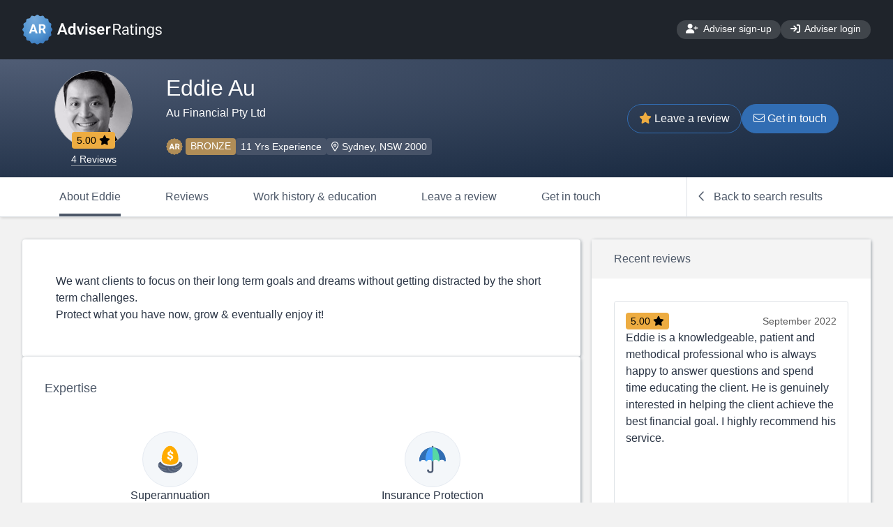

--- FILE ---
content_type: text/html;charset=UTF-8
request_url: https://www.adviserratings.com.au/adviser/1008458/Eddie-Au
body_size: 29767
content:




















<!DOCTYPE html>
<html lang="en">
<head>






    <meta charset="utf-8">
    
    
    <!--  
    <meta http-equiv="Content-Security-Policy" content="
        default-src 'self';
    	script-src 'self' 'unsafe-inline' https://code.jquery.com https://cdn.jsdelivr.net https://stackpath.bootstrapcdn.com https://cdnjs.cloudflare.com https://unpkg.com https://www.googletagmanager.com https://www.google-analytics.com https://ssl.google-analytics.com https://tagmanager.google.com  ;
    	style-src 'self' 'unsafe-inline' https://cdn.jsdelivr.net https://stackpath.bootstrapcdn.com https://fonts.googleapis.com https://unpkg.com https://tagmanager.google.com https://fonts.googleapis.com">
    -->
        
    <meta http-equiv="X-UA-Compatible" content="IE=edge">
    <meta name="viewport" content="width=device-width, initial-scale=1">
    <!-- The above 3 meta tags *must* come first in the head; any other head content must come *after* these tags -->
    
    <!-- Render title / social / SEO meta tags -->
    <title>Financial Adviser - Eddie Au</title>
<meta name="title" content="Financial Adviser - Eddie Au">
<meta name="description" content="Introducing Eddie Au, a financial adviser with Au Financial Pty Ltd, Sydney, NSW 2000">
<meta name="keywords" content="Financial Advice, Superannuation, Insurance Protection, Managing Debt, Retirement &amp; Pension, Self Managed SuperFunds, Shares &amp; Investments, Socially Responsible, Small Business Advice, Tax Strategies, Growing Assets">
<link rel="canonical" href="https://www.adviserratings.com.au/adviser/1008458/Eddie-Au">
<meta property="og:type" content="website">
<meta property="og:url" content="https://www.adviserratings.com.au/adviser/1008458/Eddie-Au">
<meta property="og:title" content="Financial Adviser - Eddie Au">
<meta property="og:description" content="Introducing Eddie Au, a financial adviser with Au Financial Pty Ltd, Sydney, NSW 2000">
<meta property="og:image" content="https://resources.adviserratings.com.au/adviser-profile/eddie-au-1008458.png">
<meta property="og:image:alt" content="Photo of Eddie Au">
<meta property="twitter:card" content="summary">
<meta property="twitter:url" content="https://www.adviserratings.com.au/adviser/1008458/Eddie-Au">
<meta property="twitter:title" content="Financial Adviser - Eddie Au">
<meta property="twitter:description" content="Introducing Eddie Au, a financial adviser with Au Financial Pty Ltd, Sydney, NSW 2000">
<meta property="twitter:image" content="https://resources.adviserratings.com.au/adviser-profile/eddie-au-1008458.png">
<meta property="twitter:image:alt" content="Photo of Eddie Au">

    
    <link rel="icon" href="/img/ar-favicon.ico" type="image/x-icon">





    <!-- Page load optimisations -->
    <link rel="preconnect" href="https://stackpath.bootstrapcdn.com">
    <link rel="preconnect" href="https://cdn.jsdelivr.net">
    
    	<link rel="preconnect" href="https://fonts.googleapis.com/">
    
    	<link rel="preconnect" href="https://fonts.gstatic.com/">
    

    
    	<!-- AR Theme specific includes -->
    	
    		<link href="https://fonts.googleapis.com/css?family=Roboto:300,400,500&amp;display=optional" rel="stylesheet"/>
    	 
    	 
    
    
	
		
		<!-- Global site tag (gtag.js) - Google Analytics --><script async src="https://www.googletagmanager.com/gtag/js?id=G-C800701246"></script><script>window.dataLayer = window.dataLayer || [];function gtag(){dataLayer.push(arguments);}gtag('js', new Date());gtag('config', 'G-C800701246');</script>
		 
		 
		
		 
		 
	

    
	    <!-- Bootstrap -->
    	<link rel="stylesheet" href="https://stackpath.bootstrapcdn.com/bootstrap/4.5.0/css/bootstrap.min.css" integrity="sha384-9aIt2nRpC12Uk9gS9baDl411NQApFmC26EwAOH8WgZl5MYYxFfc+NcPb1dKGj7Sk" crossorigin="anonymous">
    
    
    
    	<link href="https://www.adviserratings.com.au/css/ar-theme.min.css?v=build-4389" rel="stylesheet">
    
    <link href="https://cdn.jsdelivr.net/npm/select2@4.0.13/dist/css/select2.min.css" rel="stylesheet" />
    <link href="https://cdn.jsdelivr.net/npm/select2-bootstrap4-theme@1.0.0/dist/select2-bootstrap4.min.css" rel="stylesheet">
    <link href="https://cdn.jsdelivr.net/npm/selectize@0.12.6/dist/css/selectize.min.css" rel="stylesheet">
    
    

    <!-- Build details: 2.5.4-build-4389 (git#AllRelease ca016aee3ec7bc62c3d72977556c6a8ba5ca10e3) -->
    
    <script src="https://www.adviserratings.com.au/js/common.min.js?v=build-4389"></script>


</head>

<body>




	










<header class="ar-site-header">
	

    <nav class="ar-site-nav__primary">
		<ul class="ar-site-nav__primary-links">
			<li>
				<a href="https://www.adviserratings.com.au">
					<img src="/img/ar-logo.svg?v=build-4389" alt="Adviser Ratings Find an Adviser logo" width="200.11" height="43.19"/>
				</a>

				
				
			</li>
			
				
					
						<li><a href="https://portal.adviserratings.com.au/claim/join" class="ar-button ar-button--secondary"><i aria-hidden="true" class="fa fa-user-plus" style="min-width:17.5px;"></i> Adviser sign-up</a></li><li class="nav-item"><a href="https://portal.adviserratings.com.au/login" class="ar-button ar-button--secondary"><i aria-hidden="true" class="fa fa-sign-in" style="min-width:14px;"></i> Adviser login</a></li>
					
					
					
				
			
			
			
			
			
			
			
			
			
		</ul>
    </nav>
	
    
   	<div id="javascript-disabled-warning" class="alert alert-secondary alert-dismissible fade show mt-3" role="alert">
	  <strong>Error:</strong>
	  This site requires Javascript. Please enable Javascript before proceeding. 
	</div>
	<script>
		// Firefox plugins to disable Javascript don't support <noscript> tags, so we must do this.
		document.getElementById('javascript-disabled-warning').classList.add('d-none');
	</script>
	
	
	
</header>

	
	<main class=" " itemscope itemtype="https://schema.org/Product">
  	
	<header id="stickhead" class="" style = "height: fit-content">
		<meta itemprop="category" content="Financial Advice">
		<meta itemprop="url" content="https://www.adviserratings.com.au/adviser/1008458/Eddie-Au">
		<meta itemprop="productID" content="ARN:1008458">
		<meta itemprop="sku" content="ARN:1008458">
		
		
		<div class="ar-adviser-banner header-bottom">
			<div class="container d-md-flex align-items-center px-1 px-sm-2">
				
					<div class="d-flex flex-column align-items-center mr-md-5">
						
							<div class="ar-avatar ar-avatar--l">
								<img src="https://resources.adviserratings.com.au/adviser-profile/eddie-au-1008458.png"
									alt="Eddie Au profile photo" itemprop="image">
							</div>
						

						
							<div class="mt-n4 sticky-hide" itemprop="aggregateRating" itemscope itemtype="https://schema.org/AggregateRating">
								<div class="ar-badge ar-badge--ratings">
									<span itemprop="ratingValue">5.00</span> <i aria-hidden="true" class="fas fa-star" style="min-width: 16px;"></i>
									<meta itemprop="worstRating" content="1">
									<meta itemprop="bestRating" content="5">
									<meta itemprop="reviewCount" content="4">
								</div>
							</div>
						
						
							<a href="#ReviewPanel" class="reviews-total sticky-hide js-click-target" data-form-target="#ReviewsTabButton"">
								4 Reviews
							</a>
						
					</div>
				

				<div class="flex-grow-1 text-center text-md-left">
					<h1 class="h3 font-weight-light my-0" itemprop="name">Eddie Au</h1>

					<h2 class="h6 font-weight-light">Au Financial Pty Ltd</h2>

					<div class="d-flex my-3 mt-sm-4 justify-content-center flex-wrap ar-layout-gap--0_5em justify-content-md-start sticky-hide">
						
						
							<div class="d-flex">
								<img class="w-24px mr-1" src="/img/icons/rating/bronze.svg" alt="" width="24px" height="24px" loading="lazy">
								<div class="badge badge-bronze">Bronze</div>
							</div>
						
						
							<div class="ar-badge ar-badge--secondary">
								11 Yrs Experience
							</div>
						
						<div class="ar-badge ar-badge--secondary">
							<i aria-hidden="true" class="far fa-map-marker-alt" style="min-width:10.5px;"></i>
							Sydney, NSW 2000
						</div>
					</div>
				</div>

				<div class="ar-adviser-banner__cta">
					
				
					
						<button class="ar-button ar-button--secondary js-click-target" data-form-target="#LeaveReviewTabButton" style="top-padding: 5px;">
							<i aria-hidden="true" class="fas fa-star" style="min-width:18px;"></i> Leave a review
						</button>
					

					
						<button class="ar-button ar-button--primary js-click-target" data-form-target="#GetInTouchTabButton">
							<i aria-hidden="true" class="fal fa-envelope" style="min-width:16px;"></i> Get in touch
						</button>
					
				</div>
			</div>
		</div>

		<div id="js-profile-tabs" class="container-nav--tabs bg-white border-bottom">
			<div class="container container--scroll-x d-flex">
				<ul class="nav nav--tabs list-unstyled flex-nowrap w-100">
					<li class="nav-item">
						<a class="nav-link active" href="#AboutAdviserPanel" data-toggle="tab" role="tab" aria-controls="about" aria-selected="true">
							About Eddie
						</a>
					</li>
					<li class="nav-item">
						<a id="ReviewsTabButton" class="nav-link " href="#ReviewPanel" data-toggle="tab" role="tab" aria-controls="reviews" aria-selected="false">
							Reviews
						</a>
					</li>
					<li class="nav-item">
						<a href="#WorkEducationPanel" class="nav-link " data-toggle="tab" role="tab" aria-controls="work education" aria-selected="false">
							Work history &amp; education
						</a>
					</li>
					<li class="nav-item">
						<a id="LeaveReviewTabButton" class="nav-link " href="#LeaveReviewPanel" data-toggle="tab" role="tab" aria-controls="leave review" aria-selected="false">
							Leave a review
						</a>
					</li>
					
					<li class="nav-item">
						<a id="GetInTouchTabButton" class="nav-link " href="#GetInTouchPanel" data-toggle="tab" role="tab" aria-controls="get in touch" aria-selected="false">
							Get in touch
						</a>
					</li>
					
					<li class="nav-item ml-auto">
						<form action="/backToSearchAdviser" method="post">
							<a class="nav-link utility border-left p-3 js-submit-form" href="#">
								<i aria-hidden="true" class="far fa-chevron-left mr-2" style="min-width: 8px;"></i> Back to search results
							</a>
						</form>
					</li>
				</ul>
			</div>
		</div>
	</header>

	<div id="js-profile-tab-content" class="tab-content h-100">
		
		
		
			<div id="AboutAdviserPanel" class="ar-layout--container tab-pane fade show active">
				










	
		
	
	
	
	
	

<div class="ar-adviser-about ar-layout--flow" data-layout="Standard">

	<div class="ar-layout--grid-columns-2fr-1fr">
	
		<div class="ar-layout--flow">
		
			
			








	
		
		
			
			
		
		
		<div class="ar-card">
			
				<div class="ar-adviser--bio-text p-5 ar-layout--flow ar-util--word-break" itemprop="description">
					<p>We want clients to focus on their long term goals and dreams without getting distracted by the short term challenges.</p>
<p>Protect what you have now, grow & eventually enjoy it!</p>
				</div>
			

			<!-- Carousel -->
			
			<!-- /END Carousel -->

		</div>
	
	
	
	

	
	
		

	
			
		
			
			








	
	
		
			<div class="ar-card">
				<header class="ar-card__header">
					<h2 class="ar-card__title">Expertise</h2>
				</header>
				<div class="ar-card__body">
					<ul class="ar-list--icon-cards">
<li>
<div class="ar-icon">
<img src="/img/icons/expertise/icon--buildingsuper.svg" alt="Superannuation"></img>
</div>
<label for="expertise-2">
<span>Superannuation</span>
</label>
</li>
<li>
<div class="ar-icon">
<img src="/img/icons/expertise/icon--insuranceprotection.svg" alt="Insurance Protection"></img>
</div>
<label for="expertise-3">
<span>Insurance Protection</span>
</label>
</li>
<li>
<div class="ar-icon">
<img src="/img/icons/expertise/icon--managingdebt.svg" alt="Managing Debt"></img>
</div>
<label for="expertise-4">
<span>Managing Debt</span>
</label>
</li>
<li>
<div class="ar-icon">
<img src="/img/icons/expertise/icon--preparingforretirement.svg" alt="Retirement &amp; Pension"></img>
</div>
<label for="expertise-5">
<span>Retirement &amp; Pension</span>
</label>
</li>
<li>
<div class="ar-icon">
<img src="/img/icons/expertise/icon--selfmanagedsuperfunds.svg" alt="Self Managed SuperFunds"></img>
</div>
<label for="expertise-6">
<span>Self Managed SuperFunds</span>
</label>
</li>
<li>
<div class="ar-icon">
<img src="/img/icons/expertise/icon--sharesinvestments.svg" alt="Shares &amp; Investments"></img>
</div>
<label for="expertise-8">
<span>Shares &amp; Investments</span>
</label>
</li>
<li>
<div class="ar-icon">
<img src="/img/icons/expertise/icon--sociallyresponsibleinvestments.svg" alt="Socially Responsible"></img>
</div>
<label for="expertise-16">
<span>Socially Responsible</span>
</label>
</li>
<li>
<div class="ar-icon">
<img src="/img/icons/expertise/icon--smallbusinessadvice.svg" alt="Small Business Advice"></img>
</div>
<label for="expertise-17">
<span>Small Business Advice</span>
</label>
</li>
<li>
<div class="ar-icon">
<img src="/img/icons/expertise/icon--taxeffectivestrategies.svg" alt="Tax Strategies"></img>
</div>
<label for="expertise-19">
<span>Tax Strategies</span>
</label>
</li>
<li>
<div class="ar-icon">
<img src="/img/icons/expertise/icon--savingsinvestments.svg" alt="Growing Assets"></img>
</div>
<label for="expertise-20">
<span>Growing Assets</span>
</label>
</li>
</ul>

				</div>
			</div>
		
		
		

	
	
	

	
	
		

	
			
		
		</div>
	
		<div class="ar-layout--flow">
		
			
			








	
	
	
		
		<div class="ar-card ar-card--recent-reviews">
			<header class="ar-card__header">
				<h3 class="ar-card__title">Recent reviews</h3>
			</header>

			<div class="ar-card__body">
				<div id="reviewCarousel" class="carousel slide" data-ride="carousel">
					<ol class="carousel-indicators reverse">
						
							<li data-target="#reviewCarousel" data-slide-to="0" class="active"></li>
						
							<li data-target="#reviewCarousel" data-slide-to="1" class=""></li>
						
							<li data-target="#reviewCarousel" data-slide-to="2" class=""></li>
						
							<li data-target="#reviewCarousel" data-slide-to="3" class=""></li>
						
					</ol>

					<div class="carousel-inner">
						
							<div class="carousel-item active">
								<div>
									<div class="ar-adviser-about__review">
										<header class="ar-adviser-about__review-header">
											
											<span class="ar-badge ar-badge--ratings">
												5.00
												<i class="fas fa-star"></i>
											</span>
											
											September 2022
										</header>
					
										<blockquote>
											<p>Eddie is a knowledgeable, patient and methodical professional who is always happy to answer questions and spend time educating the client.  He is genuinely interested in helping the client achieve the best financial goal.  I highly recommend his service.</p>
										</blockquote>

										<footer class="ar-adviser-about__review-footer">
											<p>Shan, 35 - 45 years, Innaloo, WA</p>
										</footer>
									</div>
								</div>
							</div>
						
							<div class="carousel-item ">
								<div>
									<div class="ar-adviser-about__review">
										<header class="ar-adviser-about__review-header">
											
											<span class="ar-badge ar-badge--ratings">
												5.00
												<i class="fas fa-star"></i>
											</span>
											
											September 2022
										</header>
					
										<blockquote>
											<p>Thanks to Au Financial Pty Ltd for getting our home loan approved. Their knowledge and genuine interest in achieving the best for clients is what makes both Eddie and Amy truly professional financial advisers and mortgage brokers. Eddie&apos;s dedication to clients, business acumen and knowledge sets him apart and we would highly recommend both Eddie and Amy to anyone wanting to achieve seamless end-to-end home loan process and better financial outcomes.</p>
										</blockquote>

										<footer class="ar-adviser-about__review-footer">
											<p>Naveen, under 35 years, Canberra, ACT</p>
										</footer>
									</div>
								</div>
							</div>
						
							<div class="carousel-item ">
								<div>
									<div class="ar-adviser-about__review">
										<header class="ar-adviser-about__review-header">
											
											<span class="ar-badge ar-badge--ratings">
												5.00
												<i class="fas fa-star"></i>
											</span>
											
											October 2019
										</header>
					
										<blockquote>
											<p>Known Eddie for many years. Excellent service and advice.</p>
										</blockquote>

										<footer class="ar-adviser-about__review-footer">
											<p>Victor, 56 - 65 years, Abbotsbury, NSW</p>
										</footer>
									</div>
								</div>
							</div>
						
							<div class="carousel-item ">
								<div>
									<div class="ar-adviser-about__review">
										<header class="ar-adviser-about__review-header">
											
											<span class="ar-badge ar-badge--ratings">
												5.00
												<i class="fas fa-star"></i>
											</span>
											
											October 2019
										</header>
					
										<blockquote>
											<p>Eddie has, for several years, advised my wife and I on our self managed super funds and investments. We feel blessed to have met him. We have confidence in his advice and totally appreciate his time, care and the friendly, assured manner which makes him   always a pleasure to be with.</p>
										</blockquote>

										<footer class="ar-adviser-about__review-footer">
											<p>Geoff, 65+ years, Battery Point, TAS</p>
										</footer>
									</div>
								</div>
							</div>
						
					</div>
				</div>
			</div>

			<footer class="ar-card__footer">
				<button class="ar-button ar-button--primary js-click-target"
					data-form-target="#ReviewsTabButton">See all reviews</button>
			</footer>
		</div>
		
	
	

	
	
		

	
			
		
			
			








	
	
	
	
		<div class="ar-card ar-card--adviser-summary">
			<header class="ar-card__header">
				<h3 class="ar-card__title">At a glance</h3>
			</header>

			<div class="ar-card__body">
				<ul>
					
						<li>
							<span>Adviser status</span>
							<span>
								<span class="ar-badge ar-badge--inverse badge-bronze">Bronze</span>
							</span>
							<img class="w-24px" src="/img/icons/rating/bronze.svg" alt="" width="24px" height="24px" loading="lazy">
						</li>
					
	
					
						<li>
							<span>Rating</span>
							<span>
								<span class="ar-badge ar-badge--ratings">5.00</span>
							</span>
							<i aria-hidden="true" class="fa fa-star"></i>
						</li>
					
	
					
						<li>
							<span>Number of reviews</span>
							<span>
								<span class="ar-badge ar-badge--secondary">4</span>
							</span>
							<i aria-hidden="true" class="far fa-comment"></i>
						</li>
					
				
					
					<li>
						<span>First year providing advice</span>
						<span>
							<span class="ar-badge ar-badge--secondary">2015</span>
						</span>
						<i aria-hidden="true" class="far fa-suitcase"></i>
					</li>
					

					
					<li>
						<span>Years of experience</span>
						<span>
							<span class="ar-badge ar-badge--secondary">11</span>
						</span>
						<i aria-hidden="true" class="far fa-calendar-alt"></i>
					</li>
					
					
					
					<li>
						<span>
							Highest qualification

							<ul>
								
									<li><span class="ar-badge ar-badge--secondary">Graduate Certificate in Applied Finance</span></li>
								
							</ul>
						</span>
						<span></span>
						<i aria-hidden="true" class="far fa-graduation-cap"></i>
					</li>
					

					
						<li>
							<span>
								Languages spoken
							</span>
							<ul>
								
								<li><span class="ar-badge ar-badge--secondary">Cantonese</span></li>
								
								<li><span class="ar-badge ar-badge--secondary">English</span></li>
								
								<li><span class="ar-badge ar-badge--secondary">Mandarin</span></li>
								
							</ul>
							<i aria-hidden="true" class="far fa-language"></i>
						</li>
					
				</ul>
			</div>
		</div>
	

	
	
		

	
			
		
			
			








	
	
	
	

	
		<div class="d-flex ar-layout--flex-1 flex-column" style="gap: 0;">
			<div class="ar-card ar-card--map">
				<img style="height: 100%; width: 100%; min-height: 250px; object-fit: cover;" title="Sydney, NSW 2000 &ndash; Google Maps"
					src="https://maps.googleapis.com/maps/api/staticmap?center=-33.8662,151.2097&markers=color:red%7C-33.8662,151.2097&zoom=15&size=500x400&key=AIzaSyCaTGmmIoq9gBRrfBfldoWzQhhEc69L27Q"></img>
			</div>

			<div class="ar-card-group d-flex flex-column ar-layout--stretch-first-child">
				<div class="ar-card ar-card--location">
					<div class="ar-card__body" itemprop="brand" itemscope itemtype="https://schema.org/Organization">
	
						
						<div>
							<div>
								<h4 itemprop="name">Au Financial Pty Ltd</h4>
	
								
									<address>
										Level 17, 9 Castlereagh St<br />Sydney, NSW 2000
									</address>
								
							</div>
	
							
								<div class="ar-logo ar-logo--s">
									<img src="https://resources.adviserratings.com.au/practices/au-financial-pty-ltd-18000750.jpg" alt="Au Financial Pty Ltd logo" itemprop="image"/>
								</div>
							
						</div>
						
					</div>
				</div>
	
				
				<div class="ar-card ar-card--business-hours">
					<header class="ar-card__header">
						<h3 class="ar-card__title">Opening hours</h3>
					</header>
	
					<div class="ar-card__body">
						<ul>
						
							<li>
								<strong>8:00am &ndash; 5:00pm</strong>
								<span>Monday &ndash; Friday</span>
							</li>
							
						</ul>
					</div>
				</div>
				
	
				
			</div>
		</div>
	
	
		

	
			
		
			
			








	
	
	
	

	
	
		<div class="ar-card ar-card--licensee">
			<header class="ar-card__header">
				<h2 class="ar-card__title">Licensed by</h2>
			</header>

			
			<div class="ar-card__body">
				<div>
					<h3>Alliance Wealth Pty Ltd</h3>
					<p>
						<span title="Australian Financial Services License">AFSL</span>
						449221
					</p>
				</div>
		
				
					<div class="ar-logo ar-logo--s">
						<img src="https://resources.adviserratings.com.au/licensees/alliance-wealth-pty-ltd-449221.jpg" alt="Alliance Wealth Pty Ltd logo" />
					</div>
				
			</div>
			
		</div>
	
		

	
			
		
		</div>
	
	</div>


	
</div>

			</div>
		
		
		
		
		
		
		
			<div id="ReviewPanel" class="tab-pane fade h-100" data-load="/adviserProfileContent?id=1008458&tab=reviews"></div>
		
		
		
		
		
		
			<div id="WorkEducationPanel" class="tab-pane fade h-100" data-load="/adviserProfileContent?id=1008458&tab=work"></div>
		
		
		
		
		
		
			<div id="LeaveReviewPanel" class="tab-pane fade h-100" data-load="/adviserProfileContent?id=1008458&tab=leaveReview"></div>
		
		

		
			
			
			
				<div id="GetInTouchPanel" class="tab-pane fade h-100" data-load="/adviserProfileContent?id=1008458&tab=getInTouch"></div>
			
			
		
	</div>
	

	<script>
		enableStickyHeader('#stickhead');
		registerPageReadyFunction(function() {
			var highlightedReview = $('#review-card-');
			if ($(highlightedReview).length) {
				scrollToElement(highlightedReview);
			}
			$('#js-profile-tabs a[data-toggle="tab"]').on('shown.bs.tab', function(e) {
				// Scroll content into view (AD-668).
				if ($('#stickhead').hasClass('sticky'))
					scrollToElement($('#js-profile-tab-content'));
					
				// On narrow devices, we may need to scroll tab horizontally into view
				var tabContainer = $(e.target).closest('.container');
				if ($(tabContainer).length && tabContainer[0].scrollWidth > tabContainer[0].clientWidth) {
					var x = e.target.offsetLeft > 20 ? e.target.offsetLeft - 20 : 0;
					tabContainer[0].scrollTo({left: x, behavior: 'smooth'});
				}
			});
			$('#js-profile-tabs a[data-toggle="tab"]').on('show.bs.tab', function(e) {
				//console.log('show.bs.tab');
				var tabContentPanel = $(this).attr('href');
				var dataLoadURL = $(tabContentPanel).data('load');
				if (!dataLoadURL)
					return;
				$(tabContentPanel).html(`<div class="container py-5">
					<div class="ar-card">
						<div class="ar-card__body text-center">
							<p>
								<i class="fa fa-certificate" style="animation: rotate360 2s linear infinite;"></i>
								Loading&hellip;
							</p>
						</div>
					</div>
				</div>`);
				// Comment return statement here - to debug the loading panel.
				// return;
				$.ajax({
					method: "GET",
					url: dataLoadURL,
					dataType: "html",
					success: function success(data, status, request) {
						if (request && request.getResponseHeader('LoginPage') == 'true') {
							$(modal).find(bodyPanel).html('<h4>Session expired please login again</h4>');
							return;
						}
						// Prevent panel loading again
						$(tabContentPanel).data('load', null);
						
						$(tabContentPanel).html(data);
						// Ensure we run any Javascript functions that may have been deferred on the tab
						invokePageReadyFunctions(false);
						invokePageReadyFunctions(true);
						obdec(tabContentPanel);
						recaptchaManager.deferredInit();
					},
					error: function error(data, status) {
						var bodyData = $(data.responseText).filter('.error-panel');
						var error;
						if (bodyData.length)
							error = bodyData;
						else
							error = $('<div class="error">Unexpected error loading content</div>');
						$(tabContentPanel).html(error);
					}
				});
			});
			if (window.history.replaceState) {
			   // Let's modify URL to use the canonical link.
			   window.history.replaceState(null, '', "/adviser/1008458/Eddie-Au");
			}
		});
	</script>


	</main>

	


<footer class="ar-site-footer">
	
		
			
			
			<ul class="ar-site-footer__sitemap ar-layout--container"><li><h3>Adviser Ratings</h3><ul class="footer__list"><li><a href="https://www.adviserratings.com.au/about/">About us</a></li><li><a href="https://www.adviserratings.com.au/about/the-rating-system/">Our rating system</a></li><li><a href="https://www.adviserratings.com.au/terms-of-use/">Terms of use</a></li><li><a href="https://www.adviserratings.com.au/privacy/">Privacy</a></li><li><a href="https://www.adviserratings.com.au/contact/">Contact us</a></li><li><a href="https://www.adviserratings.com.au/media/">News &amp; Media</a></li></ul></li><li><h3>For consumers</h3><ul class="footer__list"><li><a href="/leaveReview">Review your adviser</a></li><li><a href="https://www.adviserratings.com.au/consumer-faqs/">FAQs for consumers</a></li><li><a href="/home">Find advisers</a></li><li><a href="https://www.adviserratings.com.au/ask-an-adviser/">Ask an adviser</a></li></ul></li><li><h3>Find an adviser</h3><ul class="footer__list"><li><a href="/find-an-adviser/Melbourne-VIC-3000">Melbourne</a></li>
<li><a href="/find-an-adviser/Sydney-NSW-2000">Sydney</a></li>
<li><a href="/find-an-adviser/Brisbane-QLD-4000">Brisbane</a></li>
<li><a href="/find-an-adviser/Adelaide-SA-5000">Adelaide</a></li>
<li><a href="/find-an-adviser/Perth-WA-6000">Perth</a></li></ul></li><li><h3>For professionals</h3><ul class="footer__list"><li><a href="https://portal.adviserratings.com.au/claim/join/">Join as an adviser</a></li><li><a href="https://www.adviserratings.com.au/adviser-faqs/">FAQs for advisers</a></li><li><a href="https://portal.adviserratings.com.au/login/">Adviser login</a></li></ul></li></ul><div class="ar-site-footer__legal ar-layout--flow"><p>While we may facilitate the review and introduction of advisers, customers of Adviser Ratings will be responsible for entering into their own agreement with advisers introduced through our website. Adviser Ratings does not provide personal financial advice nor do we recommend or suggest a particular adviser is right for you. We provide information of a general nature and we do not take into consideration your personal objectives, financial situation or needs. Always consider whether the advice and information you are provided suits your needs. Adviser Ratings does not endorse, accept or adopt the advisers on our site, the content of any profiles or the comments or discussion in any community forums. For further information about how we rate our advisers, <a href="https://www.adviserratings.com.au/about/the-rating-system/" title="The Rating System" style="text-decoration: underline;">click here</a>.</p><p>Adviser Ratings Pty Ltd (ABN 18 154 273 640 ) is a Sydney based company located at Level 22, Tower 3, 300 Barangaroo Avenue, Sydney, NSW, 2000, Australia.</p></div><div class="ar-site-footer__copyright"><div class="ar-site-footer__social-links"><a href="https://www.facebook.com/AdviserRatings" target="_blank"><i class="fab fa-facebook-f" aria-hidden="true"></i> <span>Facebook</span></a><a href="https://www.linkedin.com/company/adviser-ratings/" target="_blank"><i class="fab fa-linkedin-in" aria-hidden="true"></i> <span>LinkedIn</span></a><a href="https://twitter.com/adviserratings" target="_blank"><i class="fab fa-twitter" aria-hidden="true"></i> <span>Twitter</span></a><a href="https://www.adviserratings.com.au/contact-us/" target="_blank"><i class="fal fa-envelope" aria-hidden="true"></i> <span>Contact us</span></a></div><p>&copy; 2026 Adviser Ratings Pty Ltd. <span class="ar-site-footer__version" aria-hidden="true" title="PROD v2.5.4-build-4389">v2.5.4 <!-- git#AllRelease ca016aee3ec7bc62c3d72977556c6a8ba5ca10e3 --> </span></p></div>
			
		
		
	
</footer>

	



	
	<script src="https://code.jquery.com/jquery-3.6.0.min.js" crossorigin="anonymous"></script>

<script src="https://cdn.jsdelivr.net/npm/popper.js@1.16.0/dist/umd/popper.min.js" integrity="sha384-Q6E9RHvbIyZFJoft+2mJbHaEWldlvI9IOYy5n3zV9zzTtmI3UksdQRVvoxMfooAo" crossorigin="anonymous"></script>
<script src="https://stackpath.bootstrapcdn.com/bootstrap/4.5.0/js/bootstrap.min.js" integrity="sha384-OgVRvuATP1z7JjHLkuOU7Xw704+h835Lr+6QL9UvYjZE3Ipu6Tp75j7Bh/kR0JKI" crossorigin="anonymous"></script>
	<script src="https://cdn.jsdelivr.net/npm/select2@4.0.13/dist/js/select2.min.js"></script>

<script src="https://cdn.jsdelivr.net/npm/selectize@0.12.6/dist/js/standalone/selectize.min.js"></script>


	<script>
		registerPageReadyFunction(function() {
			recaptchaManager.init('https://www.google.com/recaptcha/api.js', '6LfnQT8aAAAAAPsxTd7nIK5Ejhz9tsvOPk-XOAdH');
		});
	</script>


</body>

</html>



--- FILE ---
content_type: image/svg+xml
request_url: https://www.adviserratings.com.au/img/icons/expertise/icon--sharesinvestments.svg
body_size: 3467
content:
<?xml version="1.0" encoding="utf-8"?>
<!-- Generator: Adobe Illustrator 25.1.0, SVG Export Plug-In . SVG Version: 6.00 Build 0)  -->
<svg version="1.1" id="Layer_1" xmlns="http://www.w3.org/2000/svg" xmlns:xlink="http://www.w3.org/1999/xlink" x="0px" y="0px"
	 viewBox="0 0 60 60" style="enable-background:new 0 0 60 60;" xml:space="preserve">
<style type="text/css">
	.st0{fill:#FFFFFF;}
	.st1{fill:#57D9A3;}
	.st2{fill:#EF6082;}
</style>
<path class="st0" d="M8.9,7.5H51c2.6,0,4.8,2.1,4.8,4.8v10.4c0,2.6-2.1,4.8-4.8,4.8H8.9c-2.6,0-4.8-2.1-4.8-4.8V12.3
	C4.2,9.6,6.3,7.5,8.9,7.5z"/>
<path class="st0" d="M8.9,33.3H51c2.6,0,4.8,2.1,4.8,4.8v10.4c0,2.6-2.1,4.8-4.8,4.8H8.9c-2.6,0-4.8-2.1-4.8-4.8V38.1
	C4.2,35.5,6.3,33.3,8.9,33.3z"/>
<path class="st1" d="M51.9,7.2H8.1C5.3,7.2,3,9.5,3,12.3V23c0,2.8,2.3,5.1,5.1,5.1h43.7c2.8,0,5.1-2.3,5.1-5.1V12.3
	C57,9.5,54.7,7.2,51.9,7.2L51.9,7.2z M15.3,20h-2.4v2.4h-2.5V20H8.1v-2.5h2.4v-2.4H13v2.4h2.4L15.3,20L15.3,20z M24.2,19.8
	c0.1,1-0.3,2-1,2.6s-1.6,1-2.6,1s-1.9-0.3-2.6-1s-1.1-1.7-1-2.6v-4.5c-0.1-1,0.3-2,1-2.7c0.7-0.6,1.6-1,2.6-1s1.9,0.3,2.6,1
	s1.1,1.7,1,2.6V19.8z M28.8,23.3h-2.9v-2.9h2.9V23.3z M37.6,21.1c-0.2,0.5-0.4,0.9-0.8,1.3c-0.3,0.3-0.6,0.5-1,0.7
	c-0.5,0.2-1,0.2-1.5,0.2s-1.1-0.1-1.6-0.2c-0.5-0.2-0.9-0.4-1.2-0.8c-0.4-0.3-0.6-0.7-0.7-1.1c-0.2-0.4-0.2-0.9-0.2-1.4h2.6
	c0,0.3,0.1,0.6,0.3,0.9c0.4,0.4,1,0.4,1.4,0l0,0c0.3-0.4,0.4-0.9,0.3-1.3c0-0.4,0-0.9-0.2-1.3c-0.2-0.2-0.5-0.4-0.8-0.3
	c-0.3,0-0.5,0.1-0.7,0.2c-0.2,0.2-0.3,0.3-0.3,0.6h-2.4V12h6.9v2.3H33v1.8c0.2-0.1,0.4-0.2,0.7-0.3s0.6-0.2,0.9-0.2
	c0.4,0,0.9,0.1,1.3,0.2c0.4,0.2,0.7,0.4,1,0.7c0.3,0.3,0.6,0.7,0.7,1.2c0.2,0.5,0.3,1.1,0.3,1.7C37.9,20,37.8,20.6,37.6,21.1z
	 M52.6,22.1h-9.8c-0.6,0-1-0.5-0.9-1.1c0-0.2,0.1-0.3,0.1-0.5l4.6-6.9c0.4-0.6,1.2-0.7,1.8-0.3c0.1,0.1,0.2,0.2,0.3,0.3l4.6,6.9
	c0.3,0.5,0.1,1.1-0.4,1.4C52.9,22,52.7,22.1,52.6,22.1L52.6,22.1z"/>
<path class="st1" d="M20.5,14.2c-0.3,0-0.6,0.1-0.7,0.3c-0.2,0.2-0.3,0.6-0.3,0.9v4.5c0,0.3,0.1,0.7,0.3,0.9
	c0.2,0.2,0.5,0.3,0.7,0.3c0.3,0,0.6-0.1,0.7-0.3c0.2-0.2,0.3-0.6,0.3-0.9v-4.5c0-0.3-0.1-0.6-0.3-0.9C21.1,14.3,20.8,14.2,20.5,14.2
	z"/>
<path class="st2" d="M51.9,32.7H8.1C5.3,32.7,3,35,3,37.8v10.7c0,2.8,2.3,5.1,5.1,5.1h43.7c2.8,0,5.1-2.3,5.1-5.1V37.9
	C57,35,54.7,32.7,51.9,32.7z M15.3,45.5h-5.2V43h5.2V45.5z M22.6,48.9H20v-8.6l-2.4,2.2v-2.9l2.4-2.2h2.6V48.9z M28.8,48.9h-2.9V46
	h2.9V48.9z M37.9,46.6V49h-7.3v-2.4l4.1-4.5c0.3-0.3,0.5-0.7,0.6-1.2c0-0.7-0.3-1-1-1c-0.3,0-0.5,0.1-0.7,0.2
	c-0.3,0.2-0.4,0.6-0.3,0.9h-2.7c-0.1-1,0.3-1.9,1-2.6c1.5-1.3,3.8-1.3,5.3,0c0.7,0.7,1,1.6,1,2.5c0,0.5-0.1,1-0.3,1.4
	c-0.3,0.5-0.7,1-1.1,1.4l-2.7,2.9L37.9,46.6z M53.4,40.2l-4.6,6.9c-0.4,0.6-1.2,0.7-1.8,0.3c-0.1-0.1-0.2-0.2-0.3-0.3L42,40.2
	c-0.3-0.5-0.1-1.1,0.3-1.4c0.1-0.1,0.3-0.1,0.5-0.1h9.8c0.6,0,1,0.5,1,1C53.5,39.9,53.5,40.1,53.4,40.2z"/>
</svg>


--- FILE ---
content_type: image/svg+xml
request_url: https://www.adviserratings.com.au/img/icons/expertise/icon--insuranceprotection.svg
body_size: 2365
content:
<?xml version="1.0" encoding="utf-8"?>
<!-- Generator: Adobe Illustrator 25.1.0, SVG Export Plug-In . SVG Version: 6.00 Build 0)  -->
<svg version="1.1" id="Layer_1" xmlns="http://www.w3.org/2000/svg" xmlns:xlink="http://www.w3.org/1999/xlink" x="0px" y="0px"
	 viewBox="0 0 60 60" style="enable-background:new 0 0 60 60;" xml:space="preserve">
<style type="text/css">
	.st0{fill:#505D75;}
	.st1{fill:#316DB3;}
	.st2{fill:#57D9A3;}
	.st3{fill:#459CFF;}
</style>
<path class="st0" d="M30.2,1.1c-1.1,0-2,0.9-2,2v50.5c0,1.4-1.4,2.5-3,2.5s-2.8-1.1-2.8-2.5c0-1-0.9-1.8-2.1-1.8
	c-1.1,0-2.1,0.8-2.1,1.8c0,1.6,0.7,3.2,2,4.3c1.3,1.2,3.1,1.8,4.9,1.8c1.9,0,3.6-0.6,4.9-1.8c1.3-1.1,2-2.7,2-4.3l0,0V3.1
	C32.2,2,31.3,1.1,30.2,1.1L30.2,1.1z"/>
<path class="st1" d="M30,4.4c15.7,0,28.5,12.8,28.5,28.4c0,0.9-0.7,1.7-1.7,1.7s-1.7-0.7-1.7-1.7c0-0.4-1.9-1.7-5.1-1.7
	c-1.3,0-4.9,0.5-5,1.8l-6.2-3.4H21.7L15,32.9c-0.1-1.1-3.8-1.7-5-1.7c-3.2,0-5.1,1.3-5.1,1.7c0,0.9-0.7,1.7-1.7,1.7
	s-1.7-0.9-1.7-1.8C1.5,17.2,14.3,4.4,30,4.4z"/>
<path class="st1" d="M21.7,29.6L15,32.9c-0.1-1.1-3.8-1.7-5-1.7c-3.2,0-5.1,1.3-5.1,1.7c0,0.9-0.7,1.7-1.7,1.7s-1.7-0.9-1.7-1.8
	C1.5,17.2,14.3,4.4,30,4.4v25.2H21.7z"/>
<path class="st2" d="M21.8,8.4c2.4-2.6,5.3-3.9,8.2-3.9s5.7,1.3,8.2,3.9C42.9,13.5,45,24.9,45,33c-0.1,0.9-0.8,1.5-1.6,1.5
	c-0.9,0-1.7-0.7-1.7-1.7l0,0c0-0.4-1.8-1.6-5-1.6s-5,1.3-5,1.7c0,0.9-0.7,1.7-1.7,1.7s-1.7-0.7-1.7-1.7c0-0.4-1.8-1.7-5-1.7
	s-5,1.2-5,1.7c0,0.9-0.7,1.7-1.7,1.7c-0.9,0-1.6-0.7-1.7-1.6C14.9,24,17.3,13.2,21.8,8.4z"/>
<path class="st3" d="M15,32.9c0.1,0.9,0.8,1.6,1.7,1.6c0.9,0,1.7-0.7,1.7-1.7c0-0.4,1.8-1.7,5-1.7s5,1.3,5,1.7
	c0,0.9,0.7,1.7,1.7,1.7v-30c-2.9,0-5.8,1.3-8.2,3.9C17.3,13.2,14.9,24,15,32.9z"/>
</svg>


--- FILE ---
content_type: image/svg+xml
request_url: https://www.adviserratings.com.au/img/icons/rating/bronze.svg
body_size: 2072
content:
<?xml version="1.0" encoding="utf-8"?>
<!-- Generator: Adobe Illustrator 25.1.0, SVG Export Plug-In . SVG Version: 6.00 Build 0)  -->
<svg version="1.1" id="Layer_1" xmlns="http://www.w3.org/2000/svg" xmlns:xlink="http://www.w3.org/1999/xlink" x="0px" y="0px"
	 viewBox="0 0 63.5 63.3" style="enable-background:new 0 0 63.5 63.3;" xml:space="preserve">
<style type="text/css">
	.st0{fill:#B08D57;}
	.st1{fill:#FFFFFF;}
</style>
<path id="Path_348" class="st0" d="M31.8,0c-2,0-3.7,2.8-5.7,3.2s-4.6-1.5-6.4-0.8s-2.4,4-4,5.1s-4.8,0.3-6.2,1.7s-0.6,4.6-1.7,6.2
	s-4.3,2.1-5.1,4c-0.8,2,1.1,4.6,0.7,6.6s-3.2,3.6-3.2,5.6s2.8,3.7,3.2,5.7c0.4,1.9-1.5,4.6-0.8,6.4c0.8,1.8,4,2.4,5.1,4
	s0.3,4.8,1.7,6.2s4.6,0.6,6.2,1.7c1.6,1.1,2.1,4.3,4,5.1c1.8,0.8,4.5-1.2,6.4-0.8c2,0.4,3.6,3.2,5.7,3.2s3.7-2.8,5.7-3.2
	c1.9-0.4,4.6,1.5,6.4,0.8c1.8-0.7,2.4-4,4-5.1s4.8-0.3,6.2-1.7s0.6-4.6,1.7-6.2c1.1-1.6,4.3-2.1,5.1-4c0.8-1.8-1.2-4.5-0.8-6.4
	s3.2-3.6,3.2-5.7s-2.8-3.7-3.2-5.7c-0.4-1.9,1.5-4.6,0.8-6.4c-0.8-1.8-4-2.4-5.1-4s-0.3-4.8-1.7-6.2s-4.6-0.6-6.2-1.7
	c-1.6-1.1-2.2-4.3-4-5.1s-4.5,1.2-6.4,0.8S33.8,0,31.8,0z"/>
<path id="Path_351" class="st1" d="M19.8,20.5l-8,21.8h4.9l1.4-4.2H26l1.4,4.2h4.9l-8-21.8H19.8z M19.4,34.3l2.7-8.9l2.7,8.9H19.4z
	 M47.5,33.1c2.4-1,4-3.6,3.7-6.1c0-3.7-2.7-6.5-7.8-6.5h-8.2v21.8h4.6v-7.9h3.4l3.8,7.9h5L47.5,33.1z M43.9,30.7h-4v-6.5h4
	c1.7,0.1,3.1,1.6,2.9,3.3C46.8,29.1,45.7,30.6,43.9,30.7z"/>
</svg>


--- FILE ---
content_type: image/svg+xml
request_url: https://www.adviserratings.com.au/img/icons/expertise/icon--selfmanagedsuperfunds.svg
body_size: 2956
content:
<?xml version="1.0" encoding="utf-8"?>
<!-- Generator: Adobe Illustrator 25.1.0, SVG Export Plug-In . SVG Version: 6.00 Build 0)  -->
<svg version="1.1" id="Layer_1" xmlns="http://www.w3.org/2000/svg" xmlns:xlink="http://www.w3.org/1999/xlink" x="0px" y="0px"
	 viewBox="0 0 60 60" style="enable-background:new 0 0 60 60;" xml:space="preserve">
<style type="text/css">
	.st0{fill:#36B37E;}
	.st1{fill:#57D9A3;}
	.st2{fill:#FF9700;}
	.st3{fill:#FFAB00;}
	.st4{fill:#FFFFFF;}
	.st5{fill:#F7DEBA;}
	.st6{fill:#316DB3;}
	.st7{fill:url(#SVGID_1_);}
</style>
<path class="st0" d="M19,24.8h2.3c6.4,0,11.6,5.2,11.6,11.6h-2.3C24.2,36.4,19,31.2,19,24.8L19,24.8z"/>
<path class="st0" d="M36,36.4h-2.3c0-6.4,5.2-11.6,11.6-11.6h2.3C47.6,31.2,42.4,36.4,36,36.4L36,36.4z"/>
<rect x="32.5" y="21.4" class="st1" width="2.3" height="22"/>
<circle class="st2" cx="33.7" cy="12.5" r="11.9"/>
<circle class="st3" cx="33.7" cy="12.5" r="9.7"/>
<g>
	<path class="st4" d="M35.1,15c0-0.4-0.1-0.8-0.3-1s-0.6-0.5-1.1-0.7s-1.1-0.4-1.5-0.6c-0.5-0.2-0.9-0.5-1.2-0.8
		c-0.3-0.3-0.6-0.6-0.8-1c-0.2-0.4-0.3-0.8-0.3-1.4c0-0.9,0.3-1.6,1-2.2s1.5-0.9,2.5-1V4.6h1.3v1.7c1,0.1,1.8,0.5,2.4,1.2
		C37.7,8.2,38,9,38,10h-2.8c0-0.6-0.1-1-0.3-1.3s-0.5-0.4-1-0.4c-0.4,0-0.7,0.1-0.9,0.3s-0.3,0.5-0.3,0.9s0.1,0.7,0.4,0.9
		c0.2,0.2,0.6,0.5,1.1,0.7s1,0.4,1.5,0.7c0.5,0.2,0.9,0.5,1.2,0.8s0.6,0.6,0.8,1S38,14.4,38,15c0,0.9-0.3,1.7-0.9,2.2
		c-0.6,0.6-1.4,0.9-2.5,1v1.6h-1.3v-1.6c-1.2-0.1-2.1-0.5-2.8-1.2c-0.6-0.7-1-1.6-1-2.7h2.8c0,0.6,0.1,1.1,0.4,1.4
		c0.3,0.3,0.7,0.5,1.2,0.5c0.4,0,0.7-0.1,0.9-0.3C35,15.6,35.1,15.3,35.1,15z"/>
</g>
<g>
	<path class="st5" d="M58.3,37.1c-0.8-1.4-2.6-1.9-4-1.1l-14.2,6.1c-0.2,0.1-0.5,0.2-0.8,0.2H21.8c-1.1,0-2-0.9-2-2s0.9-2,2-2h8
		c3.3,0,6-2.7,6-6H19.1c-2.8,0-5.4,1.3-7.1,3.4l-6.3,7.6l7.1,12.9L40,49.7c1.2-0.3,2.3-0.7,3.4-1.2l14-7.2
		C58.8,40.3,59.2,38.5,58.3,37.1L58.3,37.1z"/>
	<path class="st6" d="M0.8,42.2v18h13l3-3l-12-18L0.8,42.2z"/>
	<linearGradient id="SVGID_1_" gradientUnits="userSpaceOnUse" x1="7.8" y1="55.1898" x2="11.8" y2="55.1898">
		<stop  offset="0" style="stop-color:#C1C7D0;stop-opacity:0.1"/>
		<stop  offset="1" style="stop-color:#C1C7D0"/>
	</linearGradient>
	<path class="st7" d="M11.8,55.2c0,1.1-0.9,2-2,2s-2-0.9-2-2s0.9-2,2-2S11.8,54.1,11.8,55.2L11.8,55.2z"/>
</g>
</svg>
